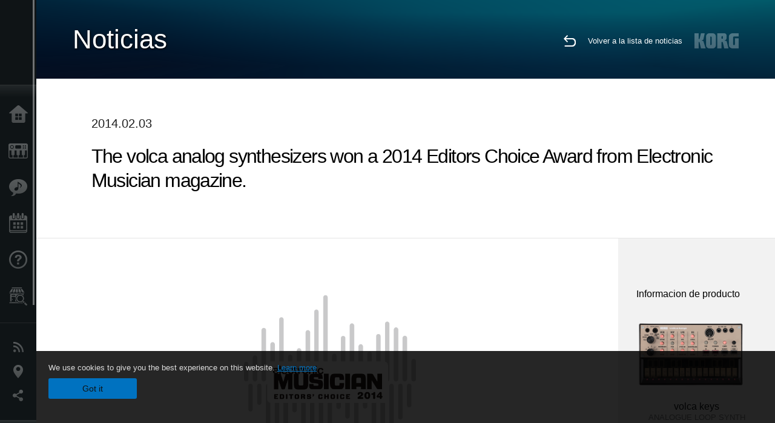

--- FILE ---
content_type: text/html; charset=UTF-8
request_url: https://www.korg.com/pe/news/2014/020302/
body_size: 27549
content:
<!DOCTYPE html>
<html lang="es">
<head>
	<meta charset="UTF-8">
	<meta name="author" content="author">
	<meta name="description" content="www.korg.com/pe es un servicio de Prime Music SAC para usuarios y distribuidores KORG en Perú">
	<meta name="keywords" content="Sintetizador,Piano Digital,Software,Teclado,DJ,Herramientas de producción,Grabador Digital,Efectos,Afinador,Metronomo,MIDI,GM,GM2,DSD">
<!-- www.korg.com -->
<meta property="og:title" content="Noticias | The volca analog synthesizers won a 2014 Editors Choice Award from Electronic Musician magazine. | KORG (Peru)">
<meta property="og:type" content="website">
<meta property="og:url" content="https://www.korg.com/pe/news/2014/020302/">
<meta property="og:image" content="/global/images/ogp.jpg">
<meta property="og:description" content="www.korg.com/pe es un servicio de Prime Music SAC para usuarios y distribuidores KORG en Perú">
<meta property="og:site_name" content="KORG Global">
<meta property="fb:app_id" content="630166093696342">
<meta name="google-site-verification" content="T_481Q4EWokHo_Ds1_c2evx3fsM5NpsZeaDNIo0jTNs" />
<link rel="alternate" hreflang="en-us" href="https://www.korg.com/us/news/2014/020302/" />
<link rel="alternate" hreflang="fr-fr" href="https://www.korg.com/fr/news/2014/020302/" />
<link rel="alternate" hreflang="fr-ca" href="https://www.korg.com/cafr/news/2014/020302/" />
<link rel="alternate" hreflang="es-es" href="https://www.korg.com/es/news/2014/020302/" />
<link rel="alternate" hreflang="pt-br" href="https://www.korg.com/br/news/2014/020302/" />
<link rel="alternate" hreflang="it-it" href="https://www.korg.com/it/news/2014/020302/" />
<link rel="alternate" hreflang="zh-hans-cn" href="https://www.korg.com/cn/news/2014/020302/" />
<link rel="alternate" hreflang="id-id" href="https://www.korg.com/id/news/2014/020302/" />
<link rel="alternate" hreflang="tr-tr" href="https://www.korg.com/tr/news/2014/020302/" />
<link rel="alternate" hreflang="ar-ar" href="https://www.korg.com/ab/news/2014/020302/" />
<link rel="alternate" hreflang="ar-sa" href="https://www.korg.com/ab/news/2014/020302/" />
<link rel="alternate" hreflang="ar-eg" href="https://www.korg.com/ab/news/2014/020302/" />
<link rel="alternate" hreflang="fa-ir" href="https://www.korg.com/ir/news/2014/020302/" />
<link rel="alternate" hreflang="ru-ru" href="https://www.korg.com/ru/news/2014/020302/" />
<link rel="alternate" hreflang="vi-vn" href="https://www.korg.com/vn/news/2014/020302/" />
<link rel="alternate" hreflang="nl-nl" href="https://www.korg.com/nl/news/2014/020302/" />
<link rel="alternate" hreflang="nl-be" href="https://www.korg.com/nl/news/2014/020302/" />
<link rel="alternate" hreflang="pl-pl" href="https://www.korg.com/pl/news/2014/020302/" />
<link rel="alternate" hreflang="ro-ro" href="https://www.korg.com/ro/news/2014/020302/" />
<link rel="alternate" hreflang="en-my" href="https://www.korg.com/my/news/2014/020302/" />
<link rel="alternate" hreflang="en-in" href="https://www.korg.com/in/news/2014/020302/" />
<link rel="alternate" hreflang="en-ca" href="https://www.korg.com/caen/news/2014/020302/" />
<link rel="alternate" hreflang="en-sg" href="https://www.korg.com/sg/news/2014/020302/" />
<link rel="alternate" hreflang="en-nz" href="https://www.korg.com/nz/news/2014/020302/" />
<link rel="alternate" hreflang="en-za" href="https://www.korg.com/za/news/2014/020302/" />
<link rel="alternate" hreflang="en-ph" href="https://www.korg.com/ph/news/2014/020302/" />
<link rel="alternate" hreflang="en-hk" href="https://www.korg.com/hken/news/2014/020302/" />
<link rel="alternate" hreflang="en-tw" href="https://www.korg.com/tw/news/2014/020302/" />
<link rel="alternate" hreflang="es-pe" href="https://www.korg.com/pe/news/2014/020302/" />
<link rel="alternate" hreflang="es-cl" href="https://www.korg.com/cl/news/2014/020302/" />
<link rel="alternate" hreflang="es-bo" href="https://www.korg.com/bo/news/2014/020302/" />
<link rel="alternate" hreflang="es-mx" href="https://www.korg.com/mx/news/2014/020302/" />
<link rel="alternate" hreflang="es-ar" href="https://www.korg.com/ar/news/2014/020302/" />
<meta name="viewport" content="width=device-width, initial-scale=1, minimum-scale=1, maximum-scale=1, user-scalable=0">
	<title>Noticias | The volca analog synthesizers won a 2014 Editors Choice Award from Electronic Musician magazine. | KORG (Peru)</title>
	<link rel="shortcut icon" type="image/vnd.microsoft.icon" href="/global/images/favicon.ico" />
	<link rel="icon" type="image/vnd.microsoft.icon" href="/global/images/favicon.ico" />
	<link rel="apple-touch-icon" href="/global/images/apple-touch-icon.png" />
	<link rel="stylesheet" type="text/css" href="/global/css/normalize.css" media="all">
<link rel="stylesheet" type="text/css" href="/global/css/global_pc.css" media="all">
<link rel="stylesheet" type="text/css" href="/global/css/modal_pc.css" media="all">
<link rel="stylesheet" href="//use.typekit.net/dcz4ulg.css">
	<link rel="stylesheet" type="text/css" href="/global/css/news/news_pc.css" media="all"><link rel="stylesheet" type="text/css" href="/global/css/artists/artists_common.css" media="all"><link rel="stylesheet" type="text/css" href="/global/css/contents_block_mc.css" media="all">	<script src="/global/js/jquery.min.js" type="text/javascript"></script>
<script src="/global/js/setting.js" type="text/javascript"></script>
<script src="/global/js/global_pc.js" type="text/javascript"></script>
<script src="//fast.fonts.net/jsapi/66f1fc9f-f067-4243-95c4-af3b079fba0f.js"></script>
	<script src="/global/js/news/news.js" type="text/javascript"></script><script id="st-script" src="https://ws.sharethis.com/button/buttons.js"></script><script src="/global/js/contents_block_mc.js" type="text/javascript"></script><script src="/global/js/news/news_detail.js" type="text/javascript"></script>	<!--[if lt IE 9]>
	<script src="https://css3-mediaqueries-js.googlecode.com/svn/trunk/css3-mediaqueries.js"></script>
	<![endif]-->
	<script>
//	(function(i,s,o,g,r,a,m){i['GoogleAnalyticsObject']=r;i[r]=i[r]||function(){
//	(i[r].q=i[r].q||[]).push(arguments)},i[r].l=1*new Date();a=s.createElement(o),
//	m=s.getElementsByTagName(o)[0];a.async=1;a.src=g;m.parentNode.insertBefore(a,m)
//	})(window,document,'script','//www.google-analytics.com/analytics.js','ga');
	</script>

</head>
<body id="country_pe">
<span style="display: none;">0123456789</span>
	<script>
			//event tracker
			var _gaq = _gaq || [];
			//var pluginUrl = '//www.google-analytics.com/plugins/ga/inpage_linkid.js';
			//_gaq.push(['_require', 'inpage_linkid', pluginUrl]);
			_gaq.push(['_setAccount', 'UA-47362364-1']);
			_gaq.push(['_trackPageview']);
			//

//		ga('create', 'UA-47362364-1', 'korg.com');
//		ga('send', 'pageview');
	</script>
	<!-- Google Tag Manager -->
	<noscript><iframe src="//www.googletagmanager.com/ns.html?id=GTM-WVV2P7"
	height="0" width="0" style="display:none;visibility:hidden"></iframe></noscript>
	<script>(function(w,d,s,l,i){w[l]=w[l]||[];w[l].push({'gtm.start':
	new Date().getTime(),event:'gtm.js'});var f=d.getElementsByTagName(s)[0],
	j=d.createElement(s),dl=l!='dataLayer'?'&l='+l:'';j.async=true;j.src=
	'//www.googletagmanager.com/gtm.js?id='+i+dl;f.parentNode.insertBefore(j,f);
	})(window,document,'script','dataLayer','GTM-WVV2P7');</script>
	<!-- End Google Tag Manager -->
	<!--global navigation-->
	<div id="global" style="width:60px;" class="close">
		<div id="logo">
			<h1><a href="/pe/"><img src="/global/images/logo_korg.jpg" alt="KORG" width="105" height="37" /></a></h1>
		</div>
		<div id="icon_list"><img src="/global/images/icon_list.png" alt="list icon" width="25" height="20" /></div>
		<div id="icon_list_close"><img src="/global/images/icon_list_close.png" alt="list icon" width="25" height="25" /></div>
		<div id="global_inner">
			<div id="global_slidearea">
				<div id="menu">
					<ul>
						<li id="home" ><a href="/pe/">Inicio</a></li>
						<li id="products" ><a href="/pe/products/">Productos</a></li>
						
												<li id="features" >
												<a href="/pe/features/" target="_top">Caracter&iacute;sticas</a>
												</li>
						
												<li id="event" >
												<a href="/pe/events/" target="_top">Eventos</a>
												</li>
						
						<li id="support" >
							<a href="/pe/support/">Soporte</a>
						</li>
												<li id="storelocator" >
												<a href="https://primemusic.com.pe/distribuidores/" target="_blank">Localizador de Tiendas</a>
												</li>
																	</ul>
				</div>
				<div id="modal">
					<ul>
						<li id="news"><a href="/pe/news/">Noticias</a></li>
						<!--<li id="news"><a href="#/pe/news/" id="news-link">Noticias</a></li>-->
						<!--<li id="search"><a href="#/pe/search/" id="search-link">Buscar</a></li>-->
						<li id="region"><a href="javascript:void(0); return false;" id="region-link">Ubicación</a></li>
						<li id="social_media"><a href="javascript:void(0); return false;" id="sns-link">Redes Sociales</a></li>
					</ul>
				</div>
				<div id="about">
					<ul>
						<li id="corporate" ><a href="/pe/corporate/">Acerca de KORG</a></li>
					</ul>
				</div>
			</div>
		</div>
		<div id="global_scroll" class="scrollbar">
						<div class="scrollbar-thumb"></div>
		</div>
	</div>
	<!--main contents-->
	<div id="main_contents" class="close_main_contents" country_id="604">
<!-- ##CONTENTS-START## -->
	<div id="news_result_view" class="main_view">
		<!-- ヘッダー -->
		<div id="door_header" class="header_view">
			<h2>Noticias</h2>
			<img class="header_view_bg_pc" src="/global/images/header/header_blue_pc.png" />
			<img class="header_view_bg_sp" src="/global/images/header/header_blue_sp.png" />
			<div class="header_view_icons">
				<div class="header_icons_return">
					<a href="../../"><img src="/global/images/icon_return.png"></a>
				</div>
				<div class="header_icons_link">
					<a href="../../">Volver a la lista de noticias</a>
				</div>
				<div class="header_icons_logo">
					<img src="/global/images/static_logo.png">
				</div>
				<div class="clear"></div>
			</div>
			<div class="clear"></div>
		</div>

		<div id="news_result_atricle">
			<div class="news-atricle">
				<div class="news-article-content">
					<div class="news-article-meta mb10">
					2014.02.03					</div>
					<div class="news-article-title">
						<h2>
							The volca analog synthesizers won a 2014 Editors Choice Award from Electronic Musician magazine.						</h2>
					</div>

					<ul class="news-article-tag cf">
					<li><a href="?cont=cont_1" class="news-article-tag-btn axis-r"></a></li>
<li><a href="?cate=cate_2" class="news-article-tag-btn axis-r">Herramientas DJ y Producción</a></li>
<li><a href="?cate=cate_1" class="news-article-tag-btn axis-r">Sintetizadores / Teclados</a></li>
<li><a href="?prod=prod_138" class="news-article-tag-btn axis-r">volca keys</a></li>
<li><a href="?prod=prod_140" class="news-article-tag-btn axis-r">volca bass</a></li>
<li><a href="?prod=prod_141" class="news-article-tag-btn axis-r">volca beats</a></li>
					</ul>
				</div>
			</div>
		</div>




		<!--contents_block ここから-->
		<div id="news_contents_block_atricle">
		<section id="contents_block">
		
<!-- TYPE M PATTERN -->
<section class="block type-m cv_white pad_t80">
<div class="side-margin">


<div class="type_m_box">
<img src="https://cdn.korg.com/pe/news/upload/d4962f5aab94d67ac7cebed87752935c_pc.png" alt="Electronic Musician 2014 Editor&apos;s Choice Award" />
</div>
</div>
</section>
<!-- END OF TYPE M PATTERN -->
<!-- TYPE E PATTERN -->
<section class="block type-e cv_white pad_b80">
<div class="side-margin">
<div class="box_type_e">
<h2 class="header2">  </h2>

<p>The volca analog synthesizers won a 2014 Editors Choice Award from Electronic Musician magazine.<br>
<br>
<B><A Href="http://www.emusician.com/emusician/0765/the-2014-electronic-musician-editors-choice-awards/153774" Target="_blank">Check out the article here. >></A></B></p>


</div>
</div>
</section>
<!-- END OF TYPE E PATTERN -->
		</section>
		<!--contents_block ここまで-->

			<div id="news_result_info">


				<div class="news_info_img"><h3>Informacion de producto</h3><a href="/pe/products/dj/volca_keys"><img class="pickup_img" src="https://cdn.korg.com/pe/products/upload/0a04fa2d22e9542c2c82edc2aa76cca4.png" width="180px" /><h4>volca keys</h4><p>ANALOGUE LOOP SYNTH</p></a><a href="/pe/products/dj/volca_bass"><img class="pickup_img" src="https://cdn.korg.com/pe/products/upload/548a6095f77144246994eb0c377d7e1d.png" width="180px" /><h4>volca bass</h4><p>ANALOGUE BASS MACHINE</p></a><a href="/pe/products/dj/volca_beats"><img class="pickup_img" src="https://cdn.korg.com/pe/products/upload/9103a4e0fc9d5e9c8ed47dae59ac7468.png" width="180px" /><h4>volca beats</h4><p>ANALOGUE RHYTHM MACHINE</p></a></div>

								<div class="info_block">
					<h3>Compartir</h3>
					<div class="sns_inner">
					<span class='st_sharethis_hcount' displayText='ShareThis'></span>
<span class='st_facebook_hcount' displayText='Facebook'></span>
<span class='st_pinterest_hcount' displayText='Pinterest'></span>					</div>
				</div>
			</div>
		</div>


		
		<div id="news_result_footer">
			<h4 class="pbLv1">Noticias relacionadas</h4>
			<dl>
			<dt>2025.06.24</dt><dd><a href="/pe/news/2025/062402/" target="_self">Pa5X OS v1.4 is coming!</a></dd><dt>2025.01.23</dt><dd><a href="/pe/news/2025/0123/" target="_self">KORG and Native Instruments Join Forces for Seamless Integration</a></dd><dt>2025.01.21</dt><dd><a href="/pe/news/2025/0121/" target="_self">KORG at The NAMM Show 2025: A Celebration of Innovation</a></dd><dt>2024.11.21</dt><dd><a href="https://www.korg.com/products/computergear/nanokey_fold/" target="_self">PLUG IT, PLAY IT, TOUCH IT, FOLD IT. nanoKEY Fold: Your Ultimate Portable Music Companion!</a></dd><dt>2024.11.19</dt><dd><a href="/pe/news/2024/1119/" target="_self">KORG and JICO Announce Collaboration: A New Era in Sound and Analog Excellence</a></dd><dt>2024.05.14</dt><dd><a href="/pe/news/2024/0514/" target="_self">KORG at Superbooth 2024</a></dd><dt>2023.07.13</dt><dd><a href="/pe/news/2023/071302/" target="_self">Bluetooth connection problem of our products in Windows 11 version 22H2</a></dd><dt>2023.06.21</dt><dd><a href="/pe/news/2023/0621/" target="_self">Notice of Discontinuation of iAudioGate and iDS-10</a></dd><dt>2022.05.10</dt><dd><a href="http://www.korg.com/products/dj/nts_2_pt/" target="_self">NTS-2 oscilloscope kit + PATCH & TWEAK with KORG: A powerful package to help your synth exploration! </a></dd><dt>2022.04.14</dt><dd><a href="http://www.korg.com/products/dj/volca_fm2/" target="_self">volca fm: The ultimate FM experience in volca format</a></dd><dt>2022.02.05</dt><dd><a href="/pe/news/2022/0205/" target="_self">Reported issues between KORG nanoKONTROL series, taktile series and the latest version (10.4.5) of GarageBand. </a></dd><dt>2021.12.13</dt><dd><a href="/pe/news/2021/1213/" target="_self">About integration of KRONOS Sound Libraries Shop and My Kronos into KORG Shop</a></dd><dt>2021.11.19</dt><dd><a href="/pe/news/2021/1119/" target="_self">Issue with KORG AudioGate4 for Mac (Added on January 12, 2022)</a></dd><dt>2020.11.05</dt><dd><a href="/pe/news/2020/1105/" target="_self">KORG Collection 2 is now available via Splice’s Rent-To-Own! Available for only $15.99 per month.</a></dd><dt>2020.09.18</dt><dd><a href="/pe/news/2020/0918/" target="_self">New volca sample corrupted factory data and troubleshooting method</a></dd><dt>2020.04.03</dt><dd><a href="/pe/news/2020/0403/" target="_self">KORG will extend the free offer of iKaossilator for iOS</a></dd><dt>2020.03.13</dt><dd><a href="/pe/news/2020/0313/" target="_self">KORG will provide iKaossilator for iOS and Kaossilator for Android for free for a limited time.</a></dd><dt>2020.01.15</dt><dd><a href="http://www.korg.com/products/dj/nts_1/custom_panel.php" target="_self">NTS-1 CUSTOM PANEL now Available!</a></dd><dt>2020.01.15</dt><dd><a href="/pe/news/2020/0115/" target="_self">The TRITON Story: A retrospective on the history of the TRITON. Software release sale extended!</a></dd><dt>2019.10.25</dt><dd><a href="/pe/news/2019/1025/" target="_blank">New volca sample sample set - Da Sunlounge Vol:1 & Vol:2</a></dd><dt>2019.10.04</dt><dd><a href="/pe/news/2019/1004/" target="_self">New sound libraries for minilogue "Lo-Fi Textures" and "Twopointohone" by OscillatorSink</a></dd><dt>2019.04.25</dt><dd><a href="/pe/news/2019/042503/" target="_self">KORG Module Standard for iPhone - limited sale and final migration sale announcement.</a></dd><dt>2019.03.29</dt><dd><a href="/pe/news/2019/0329/" target="_self">Nueva librería de sonidos para minilogue “Analogue vintage” por Toby Baker</a></dd><dt>2019.03.22</dt><dd><a href="/pe/news/2019/0322/" target="_self">Nueva librería para monologue "Beats and Loops" de OscillatorSink</a></dd><dt>2019.02.22</dt><dd><a href="/pe/news/2019/0222/" target="_self">Important notice about iZotope Ozone Elements bundled with KORG products</a></dd><dt>2019.01.18</dt><dd><a href="/pe/news/2019/011802/" target="_self">iZotope Ozone Elements ($129 value) will now come bundled with matching* KORG products!</a></dd><dt>2018.05.28</dt><dd><a href="/pe/news/2018/0528/" target="_self">KORG Software Bundle - Reason Lite added</a></dd><dt>2018.05.18</dt><dd><a href="/pe/news/2018/051802/" target="_self">prologue SDK: Kit de desarrollo ya disponible en GitHub</a></dd><dt>2018.05.01</dt><dd><a href="/pe/news/2018/0501/" target="_self">M1 Day - Music Workstation Synthesizer "M1" 30th anniversary. Limited Time Sale of Software Products.</a></dd><dt>2018.04.06</dt><dd><a href="/pe/news/2018/0406/" target="_self">New sound library for monologue</a></dd><dt>2018.03.30</dt><dd><a href="/pe/news/2018/0330/" target="_self">Compatibilidad con macOS 64-bit </a></dd><dt>2018.02.20</dt><dd><a href="/pe/news/2018/0220/" target="_self">Dos nuevas librerías ya disponibles para monologue y minilogue</a></dd><dt>2017.11.28</dt><dd><a href="/pe/news/2017/1128/" target="_self">Gran actualización para Melodics, el popular software incluído en el KORG Software Bundle!</a></dd><dt>2017.11.01</dt><dd><a href="http://gadget.korg.com/nintendo_switch/" target="_blank">A new music production game experience - “KORG Gadget for Nintendo Switch” microsite is now open!</a></dd><dt>2017.10.16</dt><dd><a href="/pe/news/2017/1016/" target="_self">Actualizaciones - Actualización de Windows 10 Fall Creators Update / Soporte para productos KORG con Android 8.0</a></dd><dt>2017.09.08</dt><dd><a href="/pe/news/2017/090802/" target="_self">•	microKORG 15º Aniversario Concurso Instagram Vol.1: ¡Los ganadores han sido elegidos!</a></dd><dt>2017.03.27</dt><dd><a href="http://www.korg-license-center.com/index.php?hl=en" target="_self">Added finger drumming learning software "Melodics" to KORG Software Bundle</a></dd><dt>2017.02.27</dt><dd><a href="/pe/news/2017/0227/" target="_self">KORG Gadget for Mac / for iOS delayed release</a></dd><dt>2017.01.01</dt><dd><a href="/pe/news/2017/0101/" target="_self">microKORG celebrates its 15th anniversary in 2017!</a></dd><dt>2016.05.10</dt><dd><a href="/pe/news/2016/0510/" target="_self">OK Go elige al ganador del concurso de vídeos Volca</a></dd><dt>2016.03.14</dt><dd><a href="/pe/news/2016/0314/" target="_self">Win with OK Go and Korg Volcas!</a></dd><dt>2016.03.14</dt><dd><a href="/pe/news/2016/031402/" target="_self">Keith Emerson – Ahora y Por Siempre.</a></dd><dt>2016.01.28</dt><dd><a href="/pe/news/2016/0128/" target="_self">Server Maintenance Notice for korguser.net</a></dd><dt>2015.10.02</dt><dd><a href="http://www.korg.com/pe/products/software/korg_gadget_for_ipad/page_4.php" target="_self">Anunciamos los ganadores Top 10 del KORG Gadget Remix Contest #2!</a></dd><dt>2015.10.01</dt><dd><a href="/pe/news/2015/1001/" target="_self">Soporte de Mac OS X El Capitan para productos KORG.</a></dd><dt>2015.09.16</dt><dd><a href="/pe/news/2015/0916/" target="_self">iOS 9 support for KORG apps</a></dd><dt>2015.07.29</dt><dd><a href="/pe/news/2015/0729/" target="_self">Compatibilidad de los productos KORG con Windows 10.</a></dd><dt>2015.05.15</dt><dd><a href="/pe/news/2015/0515/" target="_self">Great quality sound on your iPhone with iAudioGate, the ultimate high-resolution music player app.</a></dd><dt>2014.06.23</dt><dd><a href="/pe/news/2014/0623/" target="_self">Choosing the Right Keyboard - Workstations vs. Arrangers </a></dd><dt>2014.06.23</dt><dd><a href="/pe/news/2014/062302/" target="_self">Korg Supports The School of Rock by Backlining with the Korg Kross! </a></dd><dt>2014.06.17</dt><dd><a href="/pe/news/2014/061702/" target="_self">Producer Steve Levine shows the MS-20 mini used with the VOX Trike Fuzz and Double Deca Delay effect pedals.</a></dd><dt>2014.06.17</dt><dd><a href="/pe/news/2014/0617/" target="_self">Jon Shone, Musical Director for One Direction Talks about Kronos</a></dd><dt>2014.06.11</dt><dd><a href="/pe/news/2014/0610/" target="_self">The taktile USB Controller Keyboard Recieves Future Music&apos;s Platinum Award</a></dd><dt>2014.06.04</dt><dd><a href="/pe/news/2014/0604/" target="_self">Korg MS-20 Kit with the VOX Double Deca Delay Pedal </a></dd><dt>2014.06.04</dt><dd><a href="/pe/news/2014/060402/" target="_self">KORG DS-DAC-100 : Beautiful sound and an elegant aesthetic </a></dd><dt>2014.05.12</dt><dd><a href="/pe/news/2014/0512/" target="_self">Composer Jeff Danna talks about Korg MS-20 and Kaoss Pads </a></dd><dt>2014.05.12</dt><dd><a href="/pe/news/2014/051202/" target="_self">Adding a Band-Pass Filter to the Korg MS-20 Mini </a></dd><dt>2014.05.12</dt><dd><a href="/pe/news/2014/051203/" target="_self">Korg All Access: Isaac Aryee from McBusted talks about Kronos </a></dd><dt>2014.05.12</dt><dd><a href="/pe/news/2014/051204/" target="_self">Korg Wavedrum Global Overview - Russ Miller </a></dd><dt>2014.05.07</dt><dd><a href="/pe/news/2014/0507/" target="_self">KORG Gadget Wins Coveted Sonic Touch Gold Award!</a></dd><dt>2014.05.07</dt><dd><a href="/pe/news/2014/050702/" target="_self">The PitchHawk-G picks up Total Guitar&apos;s Best Buy Award</a></dd><dt>2014.05.07</dt><dd><a href="/pe/news/2014/050703/" target="_self">The Pitchblack Pro picks up Total Guitar&apos;s Best Buy Award</a></dd><dt>2014.05.02</dt><dd><a href="/pe/news/2014/0502/" target="_self">16 volca keys synced together – new movie is out now.</a></dd><dt>2014.04.18</dt><dd><a href="/pe/news/2014/0418/" target="_self">KORG supports renowned artist Hiroshi Sugimoto’s new exhibition in Paris, France,  providing virtual surround technology “Acoustage”</a></dd><dt>2014.04.03</dt><dd><a href="/pe/news/2014/0403/" target="_self">Korg Rimpitch Acoustic Guitar Tuner </a></dd><dt>2014.04.01</dt><dd><a href="/pe/news/2014/040103/" target="_self">MS-20 Mini wins KEY BUY award</a></dd><dt>2014.03.26</dt><dd><a href="/pe/news/2014/0326/" target="_self">Korg USA Launches New Merchandise Site</a></dd><dt>2014.03.14</dt><dd><a href="/pe/news/2014/0314/" target="_self">KORG Nuvibe </a></dd><dt>2014.03.14</dt><dd><a href="/pe/news/2014/031402/" target="_self">KORG Pa300 Professional Arranger </a></dd><dt>2014.03.14</dt><dd><a href="/pe/news/2014/031403/" target="_self">KORG LP-180</a></dd><dt>2014.03.14</dt><dd><a href="/pe/news/2014/031404/" target="_self">The KORG Rimpitch </a></dd><dt>2014.03.12</dt><dd><a href="/pe/news/2014/031202/" target="_self">Korg announces new products at musikmesse 2014</a></dd><dt>2014.02.17</dt><dd><a href="/pe/news/2014/0217/" target="_self">KORG announces the development of an all new ARP Odyssey synthesizer.</a></dd><dt>2014.02.03</dt><dd><a href="/pe/news/2014/020302/" target="_self">The volca analog synthesizers won a 2014 Editors Choice Award from Electronic Musician magazine.</a></dd><dt>2014.01.23</dt><dd><a href="/pe/news/2014/0124/" target="_self">KORG Gadget for iPad out now! All KORG iPad/iPhone apps up to 50% OFF - Special Offer!</a></dd><dt>2014.01.23</dt><dd><a href="/pe/news/2014/012302/" target="_self">Korg announces new products at Winter NAMM 2014.</a></dd><dt>2014.01.23</dt><dd><a href="/pe/news/2014/012303/" target="_self">Korg launches a new global website.</a></dd><dt>2014.01.14</dt><dd><a href="/pe/news/2014/011402/" target="_self">KRS-06 Bonus Organ Bank for KRONOS X is now available.</a></dd><dt>2014.01.07</dt><dd><a href="/pe/news/2014/010702/" target="_self">Korg Announces the DS-DAC AudioGate USB Audio Playback System at CES 2014 </a></dd><dt>2013.12.26</dt><dd><a href="/pe/news/2013/122602/" target="_self">Reason Limited now bundled with Korg&apos;s nanoSERIES2 and microSERIES controllers! </a></dd>			</dl>
			<div class="clear"></div>
		</div>

		



	<div id="global_footer">
		<div id="breadcrumb">
			<div id="scroll_footer">
				<a href="/pe">Inicio</a>
								<a href="/pe/news">Noticias</a>
				<a href="#">The volca analog synthesizers won a 2014 Editors Choice Award from Electronic Musician magazine.</a>
							</div>
		</div>
		<a id="footer_sitemap" href="/pe/corporate/sitemap/" class="pjax">Mapa del sitio</a>
		<div id="footer">
			<p id="copyright">Copyright <span class="font_change">&copy;</span> 2025 KORG Inc. Todos los derechos reservados</p>
			<p id="country">Elija su país<!-- Peru -->&nbsp;<img src="/global/images/flag_pe.png" width="32" height="22" alt=""></p>
		</div>
		<input type="text" style="font-family:'AxisStd-Regular'; position:absolute;left:-1000px;top:-1000px;width:1px;height:1px;" />
	</div>

	<div id="gdpr_container">
<div class="gdpr">
We use cookies to give you the best experience on this website. <a class="gdpr_link" href="https://www.korg.com/pe/corporate/termsofuse/">Learn more</a>
<a class="gdpr_button" onclick="consentsCookie(); return false;" href="#">Got it</a>
</div>
</div>
<script>
  function existsCookie(name) {
    var ret = false;
    if(document.cookie.indexOf('cookie_consent') !== -1) {
      ret = true;
    }
    return ret;
  }

  function cookieExpired(name) {
    var ret = false;
    var exists = existsCookie(name);
    if(exists) {
      
    }
    else {
      
    }
    return ret;
  }
  function createCookie(name, value, days) {
    if (days) {
      var date = new Date();
      date.setTime(date.getTime() + (days * 24 * 60 * 60 *1000));
      var expires = "; expires=" + date.toGMTString();
    }
    else {
      var expires = "";
    }
    document.cookie = name + "=" + value + expires + "; path=/";
  }
  
  function eraseCookie(name) {
    createCookie(name,"",-1);
  }

  function consentsCookie() {
    // check the cookie
    var cookieExists = existsCookie('cookie_consent');
    var container = document.getElementById('gdpr_container')
    if(!cookieExists) {
      createCookie('cookie_consent', true, 365);
    }
    container.parentNode.removeChild(container);
  }
  
  var exists = existsCookie('cookie_consent');
  if(exists) {
    if(cookieExpired('cookie_consent')) {
      eraseCookie('cookie_consent');
    }
    else {
      eraseCookie('cookie_consent');
      createCookie('cookie_consent', true, 365);
    }
    
    var container = document.getElementById('gdpr_container')
    container.parentNode.removeChild(container);
  }
</script>

</div>
	</div>
</body>
</html>
